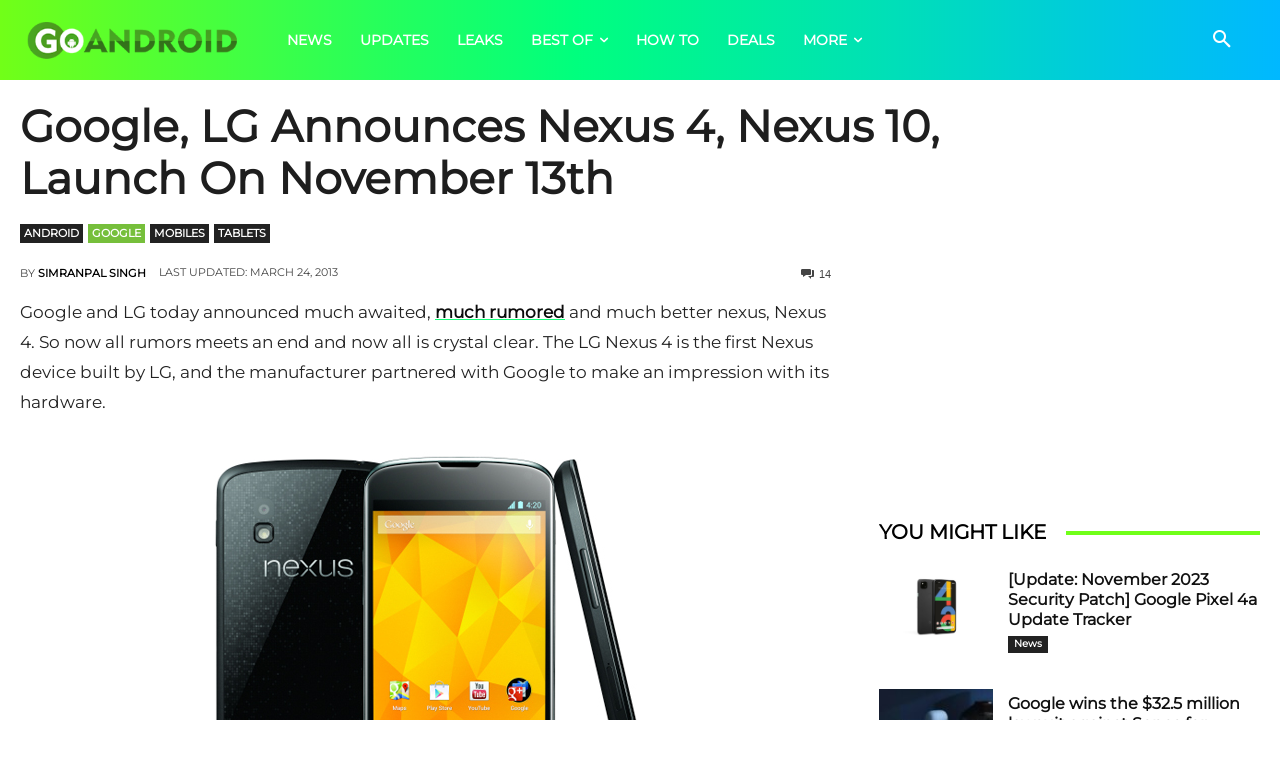

--- FILE ---
content_type: text/html; charset=utf-8
request_url: https://www.google.com/recaptcha/api2/aframe
body_size: 249
content:
<!DOCTYPE HTML><html><head><meta http-equiv="content-type" content="text/html; charset=UTF-8"></head><body><script nonce="pWbHYSi_LgVAqqH0HqDkwQ">/** Anti-fraud and anti-abuse applications only. See google.com/recaptcha */ try{var clients={'sodar':'https://pagead2.googlesyndication.com/pagead/sodar?'};window.addEventListener("message",function(a){try{if(a.source===window.parent){var b=JSON.parse(a.data);var c=clients[b['id']];if(c){var d=document.createElement('img');d.src=c+b['params']+'&rc='+(localStorage.getItem("rc::a")?sessionStorage.getItem("rc::b"):"");window.document.body.appendChild(d);sessionStorage.setItem("rc::e",parseInt(sessionStorage.getItem("rc::e")||0)+1);localStorage.setItem("rc::h",'1769130033131');}}}catch(b){}});window.parent.postMessage("_grecaptcha_ready", "*");}catch(b){}</script></body></html>